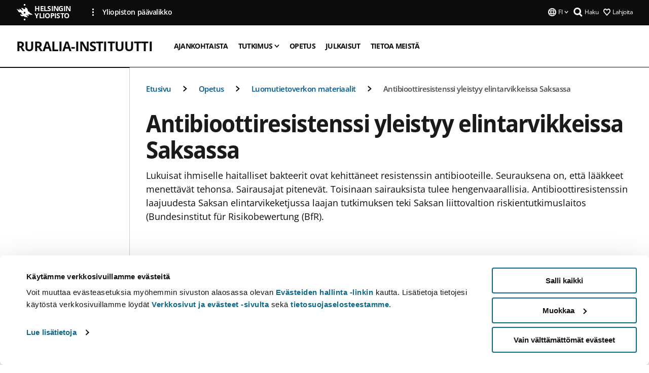

--- FILE ---
content_type: text/html; charset=UTF-8
request_url: https://www.helsinki.fi/fi/ruralia-instituutti/opetus/luomutietoverkon-materiaalit/antibioottiresistenssi-yleistyy-elintarvikkeissa-saksassa
body_size: 9774
content:

<!DOCTYPE html>
<html lang="fi" dir="ltr" prefix="og: https://ogp.me/ns#">
<head>
  <style>
    /* Hide Cookiebot branding as soon as page loads */
    #CybotCookiebotDialogHeader,
    #CybotCookiebotDialog.CybotEdge #CybotCookiebotDialogHeader {display: none !important;}
  </style>
  <script type="text/javascript" data-cookieconsent="ignore">
    window.dataLayer = window.dataLayer || [];
    function gtag() {
        dataLayer.push(arguments);
    }
    gtag("consent", "default", {
        ad_personalization: "denied",
        ad_storage: "denied",
        ad_user_data: "denied",
        analytics_storage: "denied",
        functionality_storage: "denied",
        personalization_storage: "denied",
        security_storage: "granted",
        wait_for_update: 500
    });
    gtag("set", "ads_data_redaction", true);
    gtag("set", "url_passthrough", true);
  </script>
  
      
  
  <meta charset="utf-8" />
<meta name="description" content="Lukuisat ihmiselle haitalliset bakteerit ovat kehittäneet resistenssin antibiooteille. Seurauksena on, että lääkkeet menettävät tehonsa. Sairausajat pitenevät. Toisinaan sairauksista tulee hengenvaarallisia. Antibioottiresistenssin laajuudesta Saksan elintarvikeketjussa laajan tutkimuksen teki Saksan liittovaltion riskientutkimuslaitos (Bundesinstitut für Risikobewertung (BfR)." />
<link rel="canonical" href="https://www.helsinki.fi/fi/ruralia-instituutti/opetus/luomutietoverkon-materiaalit/antibioottiresistenssi-yleistyy-elintarvikkeissa-saksassa" />
<meta property="og:site_name" content="Helsingin yliopisto" />
<meta property="og:type" content="website" />
<meta property="og:url" content="https://www.helsinki.fi/fi/ruralia-instituutti/opetus/luomutietoverkon-materiaalit/antibioottiresistenssi-yleistyy-elintarvikkeissa-saksassa" />
<meta property="og:title" content="Antibioottiresistenssi yleistyy elintarvikkeissa Saksassa | Ruralia-instituutti | Helsingin yliopisto" />
<meta property="og:description" content="Lukuisat ihmiselle haitalliset bakteerit ovat kehittäneet resistenssin antibiooteille. Seurauksena on, että lääkkeet menettävät tehonsa. Sairausajat pitenevät. Toisinaan sairauksista tulee hengenvaarallisia. Antibioottiresistenssin laajuudesta Saksan elintarvikeketjussa laajan tutkimuksen teki Saksan liittovaltion riskientutkimuslaitos (Bundesinstitut für Risikobewertung (BfR)." />
<meta property="og:image" content="https://www.helsinki.fi/themes/custom/helsingin_yliopisto/images/share/share.png" />
<meta name="twitter:card" content="summary_large_image" />
<meta name="twitter:description" content="Lukuisat ihmiselle haitalliset bakteerit ovat kehittäneet resistenssin antibiooteille. Seurauksena on, että lääkkeet menettävät tehonsa. Sairausajat pitenevät. Toisinaan sairauksista tulee hengenvaarallisia. Antibioottiresistenssin laajuudesta Saksan elintarvikeketjussa laajan tutkimuksen teki Saksan liittovaltion riskientutkimuslaitos (Bundesinstitut für Risikobewertung (BfR)." />
<meta name="twitter:title" content="Antibioottiresistenssi yleistyy elintarvikkeissa Saksassa | Ruralia-instituutti | Helsingin yliopisto" />
<meta name="twitter:image" content="https://www.helsinki.fi/themes/custom/helsingin_yliopisto/images/share/share.png" />
<meta name="Generator" content="Drupal 10 (https://www.drupal.org)" />
<meta name="MobileOptimized" content="width" />
<meta name="HandheldFriendly" content="true" />
<meta name="viewport" content="width=device-width, initial-scale=1.0" />
<script id="Cookiebot" src="https://consent.cookiebot.com/uc.js" data-cbid="e422c4ee-0ebe-400c-b22b-9c74b6faeac3" async fetchpriority="high"></script>
<script type="application/ld+json">{
    "@context": "https://schema.org",
    "@type": "BreadcrumbList",
    "itemListElement": [
        {
            "@type": "ListItem",
            "position": 1,
            "name": "Etusivu",
            "item": "https://www.helsinki.fi/fi"
        },
        {
            "@type": "ListItem",
            "position": 2,
            "name": "Ruralia-instituutti",
            "item": "https://www.helsinki.fi/fi/ruralia-instituutti"
        },
        {
            "@type": "ListItem",
            "position": 3,
            "name": "Opetus",
            "item": "https://www.helsinki.fi/fi/ruralia-instituutti/opetus"
        },
        {
            "@type": "ListItem",
            "position": 4,
            "name": "Luomutietoverkon materiaalit",
            "item": "https://www.helsinki.fi/fi/ruralia-instituutti/opetus/luomutietoverkon-materiaalit"
        }
    ]
}</script>
<link rel="icon" href="/themes/custom/helsingin_yliopisto/favicon.ico" type="image/vnd.microsoft.icon" />
<link rel="alternate" hreflang="fi" href="https://www.helsinki.fi/fi/ruralia-instituutti/opetus/luomutietoverkon-materiaalit/antibioottiresistenssi-yleistyy-elintarvikkeissa-saksassa" />
<link rel="modulepreload" href="/themes/custom/helsingin_yliopisto/dist/hudslib-0.9.8/esm/globalScript-3f479486.js" as="script" crossorigin fetchpriority="high" />
<link rel="modulepreload" href="/themes/custom/helsingin_yliopisto/dist/hudslib-0.9.8/esm/huds-lib.js" as="script" crossorigin fetchpriority="high" />
<link rel="modulepreload" href="/themes/custom/helsingin_yliopisto/dist/hudslib-0.9.8/esm/hy-box.entry.js" as="script" crossorigin fetchpriority="high" />
<link rel="modulepreload" href="/themes/custom/helsingin_yliopisto/dist/hudslib-0.9.8/esm/hy-breadcrumbs_15.entry.js" as="script" crossorigin fetchpriority="high" />
<link rel="modulepreload" href="/themes/custom/helsingin_yliopisto/dist/hudslib-0.9.8/esm/hy-icon-caret-down.entry.js" as="script" crossorigin fetchpriority="high" />
<link rel="modulepreload" href="/themes/custom/helsingin_yliopisto/dist/hudslib-0.9.8/esm/hy-icon-caret-left.entry.js" as="script" crossorigin fetchpriority="high" />
<link rel="modulepreload" href="/themes/custom/helsingin_yliopisto/dist/hudslib-0.9.8/esm/hy-icon-caret-right.entry.js" as="script" crossorigin fetchpriority="high" />
<link rel="modulepreload" href="/themes/custom/helsingin_yliopisto/dist/hudslib-0.9.8/esm/hy-icon-caret-up.entry.js" as="script" crossorigin fetchpriority="high" />
<link rel="modulepreload" href="/themes/custom/helsingin_yliopisto/dist/hudslib-0.9.8/esm/hy-icon-globe.entry.js" as="script" crossorigin fetchpriority="high" />
<link rel="modulepreload" href="/themes/custom/helsingin_yliopisto/dist/hudslib-0.9.8/esm/hy-icon-heart-support.entry.js" as="script" crossorigin fetchpriority="high" />
<link rel="modulepreload" href="/themes/custom/helsingin_yliopisto/dist/hudslib-0.9.8/esm/hy-icon-hy-logo.entry.js" as="script" crossorigin fetchpriority="high" />
<link rel="modulepreload" href="/themes/custom/helsingin_yliopisto/dist/hudslib-0.9.8/esm/hy-icon-search.entry.js" as="script" crossorigin fetchpriority="high" />
<link rel="modulepreload" href="/themes/custom/helsingin_yliopisto/dist/hudslib-0.9.8/esm/hy-image.entry.js" as="script" crossorigin fetchpriority="high" />
<link rel="modulepreload" href="/themes/custom/helsingin_yliopisto/dist/hudslib-0.9.8/esm/hy-main.entry.js" as="script" crossorigin fetchpriority="high" />
<link rel="modulepreload" href="/themes/custom/helsingin_yliopisto/dist/hudslib-0.9.8/esm/index-2ffe17c9.js" as="script" crossorigin fetchpriority="high" />
<link rel="modulepreload" href="/themes/custom/helsingin_yliopisto/dist/hudslib-0.9.8/esm/utils-1e7f5184.js" as="script" crossorigin fetchpriority="high" />
<link rel="preload" href="/themes/custom/helsingin_yliopisto/dist/hudslib/fonts/Open-Sans-600/Open-Sans-600.woff2" as="font" crossorigin fetchpriority="high" />
<link rel="preload" href="/themes/custom/helsingin_yliopisto/dist/hudslib/fonts/Open-Sans-regular/Open-Sans-regular.woff2" as="font" crossorigin fetchpriority="high" />

  <title>Antibioottiresistenssi yleistyy elintarvikkeissa Saksassa | Ruralia-instituutti | Helsingin yliopisto</title>
  <link rel="stylesheet" media="all" href="/sites/default/files/css/css_kq4gKku6-phsWZ6n98t6GZmGgAB8OqQhik_D4hOZ5t0.css?delta=0&amp;language=fi&amp;theme=helsingin_yliopisto&amp;include=eJyNzUEKAjEMheELNTNHktTGNhCT0LQjc3sHXIjQhdufj_caSbBW1tspbM4xbC8UXBXijEFPEM6pLVQVyygQ40pal2Q2-Nn6C8HDdMSSHlzI3Pq4fg-mF9wjkmPH2tFb7KVPR9m-ZZvqMwtHo5I-83vGoDd-_WIJ" />
<link rel="stylesheet" media="all" href="/sites/default/files/css/css_FDoreftuaUPtxg1KlP9hl87e_xhV94gAyvTFtJWeazc.css?delta=1&amp;language=fi&amp;theme=helsingin_yliopisto&amp;include=eJyNzUEKAjEMheELNTNHktTGNhCT0LQjc3sHXIjQhdufj_caSbBW1tspbM4xbC8UXBXijEFPEM6pLVQVyygQ40pal2Q2-Nn6C8HDdMSSHlzI3Pq4fg-mF9wjkmPH2tFb7KVPR9m-ZZvqMwtHo5I-83vGoDd-_WIJ" />

  <script src="/themes/custom/helsingin_yliopisto/dist/hudslib-0.9.8/esm/huds-lib.js?v=0.9.8" type="module" defer fetchpriority="high"></script>
<script src="/themes/custom/helsingin_yliopisto/dist/hudslib-0.9.8/huds-lib/huds-lib.esm.js?v=0.9.8" nomodule defer></script>
<script src="/themes/custom/helsingin_yliopisto/dist/uhds-1.0.1/component-library/component-library.esm.js?v=1.0.1" type="module" defer fetchpriority="high"></script>


  <link rel="preconnect" href="//customer.cludo.com"/>
  <link rel="preconnect" href="//consent.cookiebot.com"/>
  <link rel="dns-prefetch" href="//siteimproveanalytics.com"/>
  <link rel="dns-prefetch" href="//d2oarllo6tn86.cloudfront.net" />
  <link rel="dns-prefetch" href="//connect.facebook.net" />

  <link rel="preload" href="https://customer.cludo.com/assets/2594/11998/cludo-search.min.css" as="style" onload="this.onload=null;this.rel='stylesheet'">
  <noscript><link rel="stylesheet" href="https://customer.cludo.com/assets/2594/11998/cludo-search.min.css"></noscript>

  
        <style>
    html :not(:defined){visibility:hidden}html.prerendered :not(:defined){visibility:visible}.visually-hidden{position:absolute!important;overflow:hidden;clip:rect(1px,1px,1px,1px);width:1px;height:1px;word-wrap:normal}
  </style>
</head>
<body class="ct--content_page is-group-page">
  <!-- Google Tag Manager (noscript) -->
  <noscript><iframe src="https://www.googletagmanager.com/ns.html?id=GTM-5PMSGQ"
  height="0" width="0" style="display:none;visibility:hidden"></iframe></noscript>
  <!-- End Google Tag Manager (noscript) -->

    <ds-store ds-language="fi"></ds-store>

    <a href="#main-content" class="visually-hidden focusable">
      Hyppää pääsisältöön
  </a>
  
    <div class="dialog-off-canvas-main-canvas" data-off-canvas-main-canvas>
    
<div class="layout-container">

  

  <header role="banner">
    
  <div class="hy-region--header">
    
              
                              
                                                                                  
        
                
                                                                                                                  
                                                                                                
                              
                                                                                  
        
                
                              
                                                                                                    
        
                
                              
                                                                                  
        
                
                              
                                                                                  
        
                
                  
                                                                                                          
                                                                                        
                                                                                        
                                                                                        
                                                                                        
                                                                                        
                      
            <hy-site-header
      is-group="true"
      is-luomus-group = "false"
      is-beta-group = "false"
      group-type = "generic_site_group_menu"
      group-logo-url=""
      research-group-label = "Tutkimusryhmä"
      site-label="Helsingin yliopisto"
      site-url="/fi"
      logo-label="Ruralia-instituutti"
      logo-url="/fi/ruralia-instituutti"
      menu-label="Valikko"
      menu-label-close="Sulje"
      data-menu-language="[{&quot;langCode&quot;:&quot;fi&quot;,&quot;abbr&quot;:&quot;SUOMI&quot;,&quot;label&quot;:&quot;SUOMI (FI)&quot;,&quot;isActive&quot;:true,&quot;url&quot;:&quot;\/fi\/ruralia-instituutti\/opetus\/luomutietoverkon-materiaalit\/antibioottiresistenssi-yleistyy-elintarvikkeissa-saksassa&quot;},{&quot;langCode&quot;:&quot;sv&quot;,&quot;abbr&quot;:&quot;SVENSKA&quot;,&quot;label&quot;:&quot;SVENSKA (SV)&quot;,&quot;isActive&quot;:false,&quot;isDisabled&quot;:true},{&quot;langCode&quot;:&quot;en&quot;,&quot;abbr&quot;:&quot;ENGLISH&quot;,&quot;label&quot;:&quot;ENGLISH (EN)&quot;,&quot;isActive&quot;:false,&quot;isDisabled&quot;:true}]"
      data-menu-donate="[{&quot;label&quot;:&quot;Lahjoita&quot;,&quot;url&quot;:&quot;https:\/\/www.helsinki.fi\/fi\/innovaatiot-ja-yhteistyo\/lahjoittajille&quot;}]"
      data-site-header-labels="{&quot;menu_labels&quot;:{&quot;open&quot;:&quot;Avaa mobiilivalikko&quot;,&quot;close&quot;:&quot;Sulje mobiilivalikko&quot;,&quot;expand&quot;:&quot;Avaa alavalikko&quot;,&quot;return&quot;:&quot;Palaa edelliselle tasolle&quot;,&quot;home&quot;:&quot;Etusivu&quot;,&quot;main&quot;:&quot;P\u00e4\u00e4valikko&quot;,&quot;front_page&quot;:&quot;Yliopiston p\u00e4\u00e4sivuston etusivu&quot;},&quot;search_labels&quot;:{&quot;label&quot;:&quot;Haku&quot;,&quot;open&quot;:&quot;Haku&quot;,&quot;close&quot;:&quot;Haku&quot;},&quot;language_labels&quot;:{&quot;open&quot;:&quot;Avaa kielivalikko&quot;,&quot;close&quot;:&quot;Sulje kielivalikko&quot;},&quot;group_pages&quot;:{&quot;university_main_menu&quot;:&quot;Yliopiston p\u00e4\u00e4valikko&quot;,&quot;university_home_page&quot;:&quot;Yliopiston p\u00e4\u00e4sivuston etusivu&quot;,&quot;university_front_page&quot;:&quot;Yliopiston p\u00e4\u00e4sivuston etusivu&quot;}}"
      data-site-search-labels="{&quot;search_description&quot;:&quot;verkkosivuja, koulutuksia, ihmisi\u00e4, tutkimusryhmi\u00e4, jne.&quot;,&quot;search_placeholder&quot;:&quot;Mit\u00e4 haluat l\u00f6yt\u00e4\u00e4\u2026&quot;,&quot;search_label&quot;:&quot;Haku&quot;,&quot;search_close_label&quot;:&quot;Sulje haku&quot;,&quot;search_tools_label&quot;:&quot;Muita hakuja&quot;}"
      data-search-tools="null"
      data-main-menu-links="[{&quot;menuLinkId&quot;:&quot;63f4f6442422ca177f00743629b5994d&quot;,&quot;isActive&quot;:&quot;false&quot;,&quot;isExternal&quot;:false,&quot;label&quot;:&quot;Ajankohtaista&quot;,&quot;url&quot;:&quot;\/fi\/ajankohtaista&quot;,&quot;description&quot;:&quot;&quot;,&quot;closeButtonTitle&quot;:&quot;Sulje&quot;},{&quot;menuLinkId&quot;:&quot;591a86b9327b5763c6c289649e6923f8&quot;,&quot;isActive&quot;:&quot;false&quot;,&quot;isExternal&quot;:false,&quot;label&quot;:&quot;Hakeminen ja opetus&quot;,&quot;url&quot;:&quot;\/fi\/hakeminen-ja-opetus&quot;,&quot;description&quot;:&quot;&quot;,&quot;closeButtonTitle&quot;:&quot;Sulje&quot;},{&quot;menuLinkId&quot;:&quot;20a9347d42cacf33fdf0da96e8ec238a&quot;,&quot;isActive&quot;:&quot;false&quot;,&quot;isExternal&quot;:false,&quot;label&quot;:&quot;Tutkimus&quot;,&quot;url&quot;:&quot;\/fi\/tutkimus&quot;,&quot;description&quot;:&quot;&quot;,&quot;closeButtonTitle&quot;:&quot;Sulje&quot;},{&quot;menuLinkId&quot;:&quot;6c099bb1bea1c2631c282ade15013bd1&quot;,&quot;isActive&quot;:&quot;false&quot;,&quot;isExternal&quot;:false,&quot;label&quot;:&quot;Innovaatiot ja yhteisty\u00f6&quot;,&quot;url&quot;:&quot;\/fi\/innovaatiot-ja-yhteistyo&quot;,&quot;description&quot;:&quot;&quot;,&quot;closeButtonTitle&quot;:&quot;Sulje&quot;},{&quot;menuLinkId&quot;:&quot;322fc36f6e31d72918156d55746e747c&quot;,&quot;isActive&quot;:&quot;false&quot;,&quot;isExternal&quot;:false,&quot;label&quot;:&quot;Tutustu meihin&quot;,&quot;url&quot;:&quot;\/fi\/tutustu-meihin&quot;,&quot;description&quot;:&quot;&quot;,&quot;closeButtonTitle&quot;:&quot;Sulje&quot;},{&quot;menuLinkId&quot;:&quot;0944346263aeb9eddd52890adeeb92b1&quot;,&quot;isActive&quot;:&quot;false&quot;,&quot;isExternal&quot;:false,&quot;label&quot;:&quot;Tiedekunnat ja yksik\u00f6t&quot;,&quot;url&quot;:&quot;\/fi\/tiedekunnat-ja-yksikot&quot;,&quot;description&quot;:&quot;&quot;,&quot;closeButtonTitle&quot;:&quot;Sulje&quot;}]"
    >
      <nav
        role="navigation"
        class="hy-site-header__menu-desktop is-group is-dropdown js-hy-desktop-navigation"
        slot="menu"
        is-group="true"
        is-dropdown="true"
      >
                                  <ul class="hy-desktop-menu hy-menu">
                                            <li
            class='hy-desktop-menu__item'
          >
            <a
                            href="/fi/ruralia-instituutti/ajankohtaista"
              target=_self
              class='hy-desktop-menu__button'
              menu-link-id="ffc85611df4247c4d1f77ffdde66cd2d"
              aria-haspopup="menu"
            >
                              <span class="label">Ajankohtaista</span>
                          </a>
          </li>
                                    <li class="hy-desktop-menu__item">
            <button
              tabindex="0"
              type="button"
              class="hy-desktop-menu__button"
              data-link-id="6ab9cc6edb829dda95fd4864c51fd034"
              aria-expanded="false"

            >
              <span>Tutkimus</span>
              <hy-icon icon='hy-icon-caret-down' size=32 />
            </button>
            <section class="hy-desktop-menu__panel is-dropdown" aria-hidden="true">
              <div class="hy-desktop-menu__panel-container">
                <div class="hy-desktop-menu__panel-menu">
                  <div class="hy-desktop-menu__panel-header">
                    <hy-icon icon='hy-icon-arrow-right' size=24></hy-icon>
                    <a  href="/fi/ruralia-instituutti/tutkimus" data-menu-link-id="6ab9cc6edb829dda95fd4864c51fd034">
                      Tutkimus
                    </a>
                                      </div>
                                    <div class="hy-desktop-menu__panel-content ">
                    <ul class='hy-desktop-menu__panel-links hy-desktop-menu__panel-links--menu' menu-link-id=6ab9cc6edb829dda95fd4864c51fd034>
                                                <li class="hy-desktop-menu__panel-links-item">
                                                        <a class="hy-desktop-menu__panel-link" href=/fi/ruralia-instituutti/tutkimus/asiantuntijat target=_self>
                              <hy-icon icon='hy-icon-caret-right' size=10></hy-icon>
                              <span>
                                Asiantuntijat
                                                              </span>
                            </a>
                          </li>
                                                <li class="hy-desktop-menu__panel-links-item">
                                                        <a class="hy-desktop-menu__panel-link" href=/fi/ruralia-instituutti/tutkimus/visiting-scholar-programme target=_self>
                              <hy-icon icon='hy-icon-caret-right' size=10></hy-icon>
                              <span>
                                Visiting Scholar Programme
                                                              </span>
                            </a>
                          </li>
                                          </ul>
                  </div>
                </div>
              </div>
            </section>
          </li>
                                    <li
            class='hy-desktop-menu__item'
          >
            <a
                              aria-current="page"
                            href="/fi/ruralia-instituutti/opetus"
              target=_self
              class='hy-desktop-menu__button'
              menu-link-id="12cb87434e74554dab5b3424ff1510ae"
              aria-haspopup="menu"
            >
                              <span class="label">Opetus</span>
                          </a>
          </li>
                                    <li
            class='hy-desktop-menu__item'
          >
            <a
                            href="/fi/ruralia-instituutti/ruralian-julkaisut"
              target=_self
              class='hy-desktop-menu__button'
              menu-link-id="42dc2784a9395d4b60cb233b3d0bc777"
              aria-haspopup="menu"
            >
                              <span class="label">Julkaisut</span>
                          </a>
          </li>
                                    <li
            class='hy-desktop-menu__item'
          >
            <a
                            href="/fi/ruralia-instituutti/tietoa-meista"
              target=_self
              class='hy-desktop-menu__button'
              menu-link-id="8c26525f30e3638ad3796907dbfeba0d"
              aria-haspopup="menu"
            >
                              <span class="label">Tietoa meistä</span>
                          </a>
          </li>
              
          </ul>
            </nav>
      <nav role='navigation' class="hy-mobile-menu js-hy-mobile-navigation is-hidden" slot="menu_mobile">
        <section class="hy-mobile-menu__header">
          <div id="menu-bc-container" class="hy-mobile-menu__breadcrumbs">
            <button
              aria-label="Palaa takaisin etusivulle"
              class="hy-menu-mobile-breadcrumb is-hidden"
              data-home-label="Etusivu"
              data-current-label="Etusivu"
              data-main-nav-label="Päävalikko"
              data-prev-level="0"
              data-front-url="/fi"
            >
              <hy-icon icon='hy-icon-caret-left' class="is-hidden" size=10></hy-icon>
              <span class='hy-menu-mobile-breadcrumb__label'>Etusivu</span>
            </button>
            <a
              aria-label="Palaa takaisin etusivulle"
              class="hy-menu-mobile-breadcrumb__link"
              href="/fi/ruralia-instituutti"
            >
              <hy-icon icon='hy-icon-caret-left' class="is-hidden" size=10></hy-icon>
              <span class='hy-menu-mobile-breadcrumb__label'>Etusivu</span>
            </a>
          </div>
          <button class="hy-mobile-menu__menu-close-button" aria-label="Close menu" disabled aria-hidden="true">
            <span>Close</span>
            <hy-icon icon='hy-icon-remove' size=16 />
          </button>
        </section>
        <section class="hy-mobile-menu__menu-container" data-mobile-menu="[{&quot;menu_link_id&quot;:&quot;1b235aa9-1b6e-4589-b498-bfb3cf82d792&quot;,&quot;menu_parent_id&quot;:null,&quot;in_active_trail&quot;:false,&quot;menu_link_title&quot;:&quot;Ajankohtaista&quot;,&quot;menu_link_uri&quot;:&quot;\/fi\/ruralia-instituutti\/ajankohtaista&quot;,&quot;menu_link_level&quot;:1,&quot;menu_link_shortcuts&quot;:[]},{&quot;menu_link_id&quot;:&quot;9f7a0301-50de-45fb-863a-38fe9efb6c4c&quot;,&quot;menu_parent_id&quot;:null,&quot;in_active_trail&quot;:false,&quot;menu_link_title&quot;:&quot;Tutkimus&quot;,&quot;menu_link_uri&quot;:&quot;\/fi\/ruralia-instituutti\/tutkimus&quot;,&quot;menu_link_level&quot;:1,&quot;menu_link_shortcuts&quot;:[],&quot;menu_link_children&quot;:[{&quot;menu_link_id&quot;:&quot;05c75a89-01ef-41c8-b34c-80a25091dcf3&quot;,&quot;menu_parent_id&quot;:&quot;9f7a0301-50de-45fb-863a-38fe9efb6c4c&quot;,&quot;in_active_trail&quot;:false,&quot;menu_link_title&quot;:&quot;Asiantuntijat&quot;,&quot;menu_link_uri&quot;:&quot;\/fi\/ruralia-instituutti\/tutkimus\/asiantuntijat&quot;,&quot;menu_link_level&quot;:2,&quot;menu_link_shortcuts&quot;:[]},{&quot;menu_link_id&quot;:&quot;9b683cfa-553a-47d4-a6ea-f4176c128001&quot;,&quot;menu_parent_id&quot;:&quot;9f7a0301-50de-45fb-863a-38fe9efb6c4c&quot;,&quot;in_active_trail&quot;:false,&quot;menu_link_title&quot;:&quot;Visiting Scholar Programme&quot;,&quot;menu_link_uri&quot;:&quot;\/fi\/ruralia-instituutti\/tutkimus\/visiting-scholar-programme&quot;,&quot;menu_link_level&quot;:2,&quot;menu_link_shortcuts&quot;:[]}]},{&quot;menu_link_id&quot;:&quot;c6ae9e9b-3c98-47c3-b514-a4e4b1458fce&quot;,&quot;menu_parent_id&quot;:null,&quot;in_active_trail&quot;:true,&quot;menu_link_title&quot;:&quot;Opetus&quot;,&quot;menu_link_uri&quot;:&quot;\/fi\/ruralia-instituutti\/opetus&quot;,&quot;menu_link_level&quot;:1,&quot;menu_link_shortcuts&quot;:[]},{&quot;menu_link_id&quot;:&quot;d13145d6-8377-4942-b835-494e28932843&quot;,&quot;menu_parent_id&quot;:null,&quot;in_active_trail&quot;:false,&quot;menu_link_title&quot;:&quot;Julkaisut&quot;,&quot;menu_link_uri&quot;:&quot;\/fi\/ruralia-instituutti\/ruralian-julkaisut&quot;,&quot;menu_link_level&quot;:1,&quot;menu_link_shortcuts&quot;:[]},{&quot;menu_link_id&quot;:&quot;82da028e-6953-4474-bed5-f9e736b4b371&quot;,&quot;menu_parent_id&quot;:null,&quot;in_active_trail&quot;:false,&quot;menu_link_title&quot;:&quot;Tietoa meist\u00e4&quot;,&quot;menu_link_uri&quot;:&quot;\/fi\/ruralia-instituutti\/tietoa-meista&quot;,&quot;menu_link_level&quot;:1,&quot;menu_link_shortcuts&quot;:[]}]">
                  </section>
              </nav>
    </hy-site-header>
  

  </div>

  </header>

  
  

  

  

  
    <hy-main role="main" has-sidebar=true>
      <a id="main-content" tabindex="-1"></a>      <div class="layout-content">
        
<div class="hy-main-content-wrapper">
            </div>
                  
  <div class="hy-region--content">
    <div data-drupal-messages-fallback class="hidden"></div><div id="block-breadcrumbs-2">
  
    
      
  
                                              
                                                          
                                                          
                  
              
                    <div class="hy-main-content-wrapper">
        <hy-breadcrumbs variant='' data-items='[{&quot;text&quot;:&quot;Etusivu&quot;,&quot;url&quot;:&quot;\/fi\/ruralia-instituutti&quot;},{&quot;text&quot;:&quot;Opetus&quot;,&quot;url&quot;:&quot;\/fi\/ruralia-instituutti\/opetus&quot;},{&quot;text&quot;:&quot;Luomutietoverkon materiaalit&quot;,&quot;url&quot;:&quot;\/fi\/ruralia-instituutti\/opetus\/luomutietoverkon-materiaalit&quot;},{&quot;text&quot;:&quot;Antibioottiresistenssi yleistyy elintarvikkeissa Saksassa&quot;,&quot;url&quot;:&quot;&quot;}]'>
      </hy-breadcrumbs>
    </div>

            

  </div>
<div class="node node--type-content-page node--view-mode-full ds-1col clearfix is-content-page">


      
            <div class="hy-main-content-wrapper">
        <div class="page-title__wrapper page-title__wrapper--common">
          <h1 class="page-title__h1 page-title__h1--common">
            Antibioottiresistenssi yleistyy elintarvikkeissa Saksassa
          </h1>
        </div>
      </div>
      
                    <div class="hy-main-content-wrapper">
              <hy-ingress>Lukuisat ihmiselle haitalliset bakteerit ovat kehittäneet resistenssin antibiooteille. Seurauksena on, että lääkkeet menettävät tehonsa. Sairausajat pitenevät. Toisinaan sairauksista tulee hengenvaarallisia. Antibioottiresistenssin laajuudesta Saksan elintarvikeketjussa laajan tutkimuksen teki Saksan liittovaltion riskientutkimuslaitos (Bundesinstitut für Risikobewertung (BfR).</hy-ingress>
          </div>
            
                    	
			<div>
      				<div class="hy-main-content-wrapper">
														<hy-heading heading=h2 id=tut­ki­mus­tu­lok­sia- section=contentsection>
						Tut­ki­mus­tu­lok­sia 
					</hy-heading>
											<hy-two-columns reversed>
                    <div slot="main">
            
                    


  <div class="paragraph paragraph--type--text-paragraph paragraph--view-mode--text-with-two-columns">
    
      
      <hy-paragraph-text variant=content_page placement=internal>
        
                    <p>Tutkimuksen mukaan vuosina 2000-2009 ennenkaikkea broilerit, kanat, ankat sekä lihavasikat voivat sisältää sellaisia taudinaiheuttajia, jotka ovat resistenttejä pitkään käytetyille antibiooteille kuten streptomysiinille ja tetrasykliinille. Tutkimuksessa löytyi resistenssiä WHO:n mukaan kaikkein tärkeimpinäkin pidetyille antibiootteille. Siipikarjan lihasta löydetystä salmonellasta 60-85 % oli resistenttiä fluorinoloneenille.</p>
<p>Siipikarjan ja vasikan lihasta löydetyt Escherichia Coli ja Cambylo-bakteereissa resistenssi oli yhtä yleisestä. Resistenssiä löytyy nyt myös uusimmille laajavaikutteisille antibiooteillekin.</p>
<p>Ongelmallista on, että resistenssi leviää bakteereilta toisille myös yli lajirajojen. Seurauksena on, että lääkkeet tehoavat yhä heikommin sairauksien hoidossa.</p>
<p>Saksan riskientutkimuslaitos vaatii, että antibioottien käyttö ihmisille ja eläimille tulee rajoittaa vain kaikkein välttämättömimpiin tapauksiin. Tähän on Saksan liittohallitus hyväksynyt saksalaisen antibioottiresistenssistrategian.</p>
<p><strong>Lähde:</strong><br><br>
<ds-link ds-href="https://www.bfr.bund.de/cm/350/deutsche_antibiotika_resistenzsituation_in_der_lebensmittelkette_darlink.pdf" ds-text="Deutsche Antibiotika-Resistenzsituation in der Lebensmittelkette –DARLink. 2010. Andreas Schroeter und Annemarie Käsbohrer. BfR 12/2010" ds-target="_blank"></ds-link></p>
<p><ds-link ds-href="https://www.bfr.bund.de/cm/343/wissenschaftliche_bewertung_der_ergebnisse_des_resistenzmonitorings_nach_dem_zoonosen_stichprobenplan_2009.pdf" ds-text="Wissenschaftliche Bewertung der Ergebnisse des Resistenzmonitorings nach dem Zoonosen-Stichprobenplan 2009. Stellungsaufnahme Nr 047/2010 des BfR" ds-target="_blank"></ds-link></p>

            
      </hy-paragraph-text>

                    <hy-box mb="1.75, 1.75, 2, 2.5"></hy-box>
      
      
      </div>

            
          </div>
					<div slot="side">
						
      <div>
              <div>
          

						<hy-image
				source-set="[{&quot;src&quot;:&quot;\/assets\/drupal\/styles\/16_10_xl\/s3\/media-image\/Luomulihaa_kuva%20Jukka%20Rajala.jpg.webp?itok=uVKZUCFN 1x, \/assets\/drupal\/styles\/16_10_xl_2x\/s3\/media-image\/Luomulihaa_kuva%20Jukka%20Rajala.jpg.webp?itok=LA1YPUJP 2x&quot;,&quot;media&quot;:&quot;all and (min-width: 1200px)&quot;,&quot;type&quot;:&quot;image\/webp&quot;},{&quot;src&quot;:&quot;\/assets\/drupal\/styles\/16_10_xl\/s3\/media-image\/Luomulihaa_kuva%20Jukka%20Rajala.jpg.webp?itok=uVKZUCFN 1x, \/assets\/drupal\/styles\/16_10_xl_2x\/s3\/media-image\/Luomulihaa_kuva%20Jukka%20Rajala.jpg.webp?itok=LA1YPUJP 2x&quot;,&quot;media&quot;:&quot;all and (min-width: 960px)&quot;,&quot;type&quot;:&quot;image\/webp&quot;},{&quot;src&quot;:&quot;\/assets\/drupal\/styles\/16_10_l\/s3\/media-image\/Luomulihaa_kuva%20Jukka%20Rajala.jpg.webp?itok=p11pbkkg 1x, \/assets\/drupal\/styles\/16_10_l_2x\/s3\/media-image\/Luomulihaa_kuva%20Jukka%20Rajala.jpg.webp?itok=D7Arkb7J 2x&quot;,&quot;media&quot;:&quot;all and (min-width: 768px) and (max-width: 959px)&quot;,&quot;type&quot;:&quot;image\/webp&quot;},{&quot;src&quot;:&quot;\/assets\/drupal\/styles\/16_10_m\/s3\/media-image\/Luomulihaa_kuva%20Jukka%20Rajala.jpg.webp?itok=QA1H_SGQ 1x, \/assets\/drupal\/styles\/16_10_m_2x\/s3\/media-image\/Luomulihaa_kuva%20Jukka%20Rajala.jpg.webp?itok=FkaiCUlC 2x&quot;,&quot;media&quot;:&quot;all and (min-width: 480px) and (max-width: 767px)&quot;,&quot;type&quot;:&quot;image\/webp&quot;},{&quot;src&quot;:&quot;\/assets\/drupal\/styles\/16_10_s\/s3\/media-image\/Luomulihaa_kuva%20Jukka%20Rajala.jpg.webp?itok=uhG4oP3M 1x, \/assets\/drupal\/styles\/16_10_s_2x\/s3\/media-image\/Luomulihaa_kuva%20Jukka%20Rajala.jpg.webp?itok=B7MF_JXY 2x&quot;,&quot;media&quot;:&quot;(min-width: 0px)&quot;,&quot;type&quot;:&quot;image\/webp&quot;}]"
				image-url="/assets/drupal/styles/16_10_fallback/s3/media-image/Luomulihaa_kuva%20Jukka%20Rajala.jpg.jpeg?itok=5K5ajOCR"
				image-alt=""
				aspect-ratio-width=16
				aspect-ratio-height=10
				caption=""
			>
			</hy-image>
			
        </div>
          </div>
  
					</div>
				</hy-two-columns>
							</div>
					</div>
	
                        


  <div class="paragraph paragraph--type--text-paragraph paragraph--view-mode--default">
    
              <div class="hy-main-content-wrapper">
                	          <hy-heading heading=h2 id="kirjoittaja" section=contentsection>
            Kirjoittaja
          </hy-heading>
              
      <hy-paragraph-text variant=content_page placement=external>
        
                    <p><ds-link ds-href="https://researchportal.helsinki.fi/en/persons/jukka-rajala" ds-text="Jukka Rajala" ds-target="_blank"></ds-link></p>
<p><em>1.3.2011</em></p>

            
      </hy-paragraph-text>

                    <hy-box mb="1.75, 1.75, 2, 2.5"></hy-box>
      
              </div>
      
      </div>

            
  
</div>

  </div>

          
              </div>

              <aside class="layout-sidebar-first">
          

        </aside>
      
          </hy-main>

                      
    <hy-footer>
      
  <div class="hy-region--footer">
    

                                                                                                                                                                                            
                
                                                                                                                                                                                                                                                                                      
                
                                                                                                                                            
                
                  
    <hy-footer-base
      logo-label='Helsingin yliopisto'
      logo-url='/'
      some-label='Seuraa meitä'
      copyright-text='© Helsingin yliopisto 2025'
      data-footer-base-links='[{&quot;label&quot;:&quot;Pikalinkit&quot;,&quot;url&quot;:&quot;&quot;,&quot;isExternal&quot;:false,&quot;mainlink&quot;:true,&quot;items&quot;:[{&quot;label&quot;:&quot;Kirjasto&quot;,&quot;url&quot;:&quot;https:\/\/www.helsinki.fi\/fi\/helsingin-yliopiston-kirjasto&quot;,&quot;isExternal&quot;:&quot;external&quot;},{&quot;label&quot;:&quot;Ura ja avoimet ty\u00f6paikat&quot;,&quot;url&quot;:&quot;\/fi\/tutustu-meihin\/ura-ja-avoimet-tyopaikat&quot;,&quot;isExternal&quot;:false},{&quot;label&quot;:&quot;Verkkokauppa&quot;,&quot;url&quot;:&quot;https:\/\/go.innoflame.fi\/goshop\/unihelsinki\/fi\/&quot;,&quot;isExternal&quot;:&quot;external&quot;}]},{&quot;label&quot;:&quot;Yhteystiedot&quot;,&quot;url&quot;:&quot;&quot;,&quot;isExternal&quot;:false,&quot;mainlink&quot;:true,&quot;items&quot;:[{&quot;label&quot;:&quot;Henkil\u00f6haku&quot;,&quot;url&quot;:&quot;https:\/\/www.helsinki.fi\/fi\/tutustu-meihin\/ihmiset\/henkilohaku&quot;,&quot;isExternal&quot;:&quot;external&quot;},{&quot;label&quot;:&quot;Yliopiston yhteystiedot ja rakennusten aukioloajat&quot;,&quot;url&quot;:&quot;https:\/\/www.helsinki.fi\/fi\/tutustu-meihin\/tama-helsingin-yliopisto\/yliopiston-yhteystiedot&quot;,&quot;isExternal&quot;:&quot;external&quot;},{&quot;label&quot;:&quot;Yliopiston laskutustiedot&quot;,&quot;url&quot;:&quot;\/fi\/tutustu-meihin\/tama-helsingin-yliopisto\/yliopiston-yhteystiedot\/yliopiston-laskutustiedot&quot;,&quot;isExternal&quot;:false},{&quot;label&quot;:&quot;Medialle&quot;,&quot;url&quot;:&quot;\/fi\/ajankohtaista\/medialle&quot;,&quot;isExternal&quot;:false},{&quot;label&quot;:&quot;Anna palautetta&quot;,&quot;url&quot;:&quot;\/fi\/anna-palautetta&quot;,&quot;isExternal&quot;:false}]},{&quot;label&quot;:&quot;Yliopistoyhteis\u00f6lle&quot;,&quot;url&quot;:&quot;&quot;,&quot;isExternal&quot;:false,&quot;mainlink&quot;:true,&quot;items&quot;:[{&quot;label&quot;:&quot;Opiskelu-palvelu nykyisille opiskelijoille&quot;,&quot;url&quot;:&quot;https:\/\/studies.helsinki.fi\/etusivu&quot;,&quot;isExternal&quot;:&quot;external&quot;},{&quot;label&quot;:&quot;Flamma-intranet&quot;,&quot;url&quot;:&quot;https:\/\/flamma.helsinki.fi\/&quot;,&quot;isExternal&quot;:&quot;external&quot;}]}]'
      data-footer-post-section-links='[{&quot;label&quot;:&quot;Ev\u00e4steiden hallinta&quot;,&quot;url&quot;:&quot;\/fi\/evasteiden-hallinnointi-helsinkifi-sivustolla&quot;,&quot;isExternal&quot;:false},{&quot;label&quot;:&quot;Saavutettavuusseloste&quot;,&quot;url&quot;:&quot;\/fi\/saavutettavuusseloste&quot;,&quot;isExternal&quot;:false},{&quot;label&quot;:&quot;Tietoa sivustosta&quot;,&quot;url&quot;:&quot;\/fi\/tietoa-sivustosta&quot;,&quot;isExternal&quot;:false},{&quot;label&quot;:&quot;Tietosuoja&quot;,&quot;url&quot;:&quot;\/fi\/tutustu-meihin\/tietojen-kasittely-yliopistolla\/tietosuoja&quot;,&quot;isExternal&quot;:false}]'
      data-footer-base-some='[{&quot;label&quot;:&quot;Seuraa meit\u00e4 Facebookissa&quot;,&quot;url&quot;:&quot;https:\/\/www.facebook.com\/HelsinkiUniversity&quot;,&quot;type&quot;:&quot;facebook&quot;},{&quot;label&quot;:&quot;Seuraa meit\u00e4 Youtubessa&quot;,&quot;url&quot;:&quot;https:\/\/www.youtube.com\/user\/universityofhelsinki&quot;,&quot;type&quot;:&quot;youtube&quot;},{&quot;label&quot;:&quot;Seuraa meit\u00e4 Linkediniss\u00e4&quot;,&quot;url&quot;:&quot;https:\/\/fi.linkedin.com\/school\/university-of-helsinki\/&quot;,&quot;type&quot;:&quot;linkedin&quot;},{&quot;label&quot;:&quot;Seuraa meit\u00e4 Instagramissa&quot;,&quot;url&quot;:&quot;https:\/\/www.instagram.com\/universityofhelsinki\/&quot;,&quot;type&quot;:&quot;instagram&quot;},{&quot;label&quot;:&quot;Seuraa meit\u00e4 Tiktokissa&quot;,&quot;url&quot;:&quot;https:\/\/www.tiktok.com\/@helsinginyliopisto&quot;,&quot;type&quot;:&quot;tiktok&quot;}]'
    >
      <address slot="content">
        PL 3 (Fabianinkatu 33)
00014 Helsingin yliopisto

Puhelinvaihde:
02941 911 (mpm/pvm)
      </address>
    </hy-footer-base>
  
  </div>

    </hy-footer>
  </div>

  </div>

  

  <script type="application/json" data-drupal-selector="drupal-settings-json">{"path":{"baseUrl":"\/","pathPrefix":"fi\/","currentPath":"node\/21254","currentPathIsAdmin":false,"isFront":false,"currentLanguage":"fi"},"pluralDelimiter":"\u0003","suppressDeprecationErrors":true,"groupMenuName":"group_menu_link_content-38","groupMenuNameId":"38","groupFooterMenuName":"","user":{"uid":0,"permissionsHash":"17f5cac32b0538e2a6527a0c257cfa201ba13ccebc7739456f0b955b8a289aa4"}}</script>
<script src="/sites/default/files/js/js_lLGeSeOqDXKdT6VxETWz_Nqk10oMacFrGLQqA-1Lyvk.js?scope=footer&amp;delta=0&amp;language=fi&amp;theme=helsingin_yliopisto&amp;include=eJyN0EEOwjAMBMAPYfEklDRuYuHYUe0C-T3hiNQGLj7sjvbggmwkmeTWmbSRuV4TGmUB6-ZYgSleyoHKrDEwmI9I8iEpQRIjLLwnhYQc-oytm1r9w2WvM9RHaXfXBhIelIOTypmsGmks_oCCT4M1LB71BU2N5vJzGN1xm-O9wNen37VEnZE"></script>
<script src="/themes/custom/helsingin_yliopisto/dist/js/hy-hy.min.js?v=1.x" defer></script>
<script src="/themes/custom/helsingin_yliopisto/dist/js/hy-handle-cludo-delay.min.js?v=1.x" defer fetchpriority="low"></script>
<script src="/themes/custom/helsingin_yliopisto/dist/js/hy-handle-frosmo-delay.min.js?v=1.x" defer fetchpriority="low"></script>
<script src="/themes/custom/helsingin_yliopisto/dist/js/hy-handle-gtm-delay.min.js?v=1.x" defer fetchpriority="low"></script>
<script src="/themes/custom/helsingin_yliopisto/dist/js/hy-desktop-navigation.min.js?v=1.x" defer></script>
<script src="/themes/custom/helsingin_yliopisto/dist/js/hy-mobile-navigation.min.js?v=1.x" defer></script>
<script src="/themes/custom/helsingin_yliopisto/dist/js/hy-news-factbox-position.min.js?v=1.x" defer fetchpriority="low"></script>
<script src="/themes/custom/helsingin_yliopisto/dist/js/hy-news-newsletter-position.min.js?v=1.x" defer fetchpriority="low"></script>


  
  
      
  </body>
</html>
